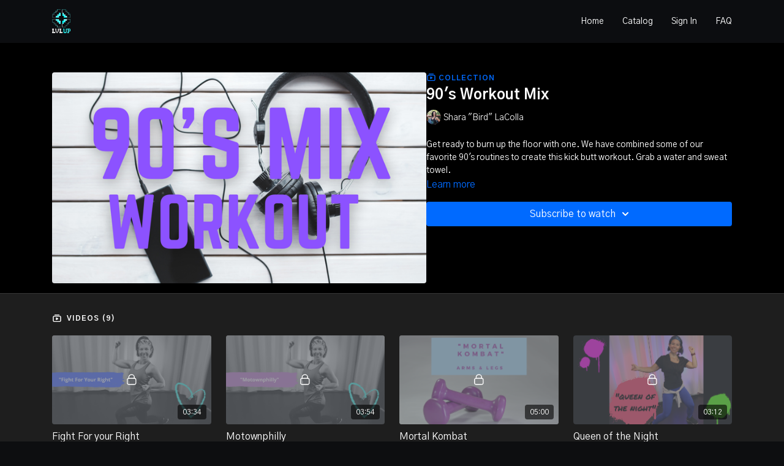

--- FILE ---
content_type: text/vnd.turbo-stream.html; charset=utf-8
request_url: https://lvlupfit.com/programs/collection-ey2eekvlq4m.turbo_stream?playlist_position=thumbnails&preview=false
body_size: -18
content:
<!DOCTYPE html><html><head><meta name="csrf-param" content="authenticity_token" />
<meta name="csrf-token" content="rDfgSNbS5AGujtTmuSgFiZISBGiEG01196xfQwqpm3Ua7a6vNEk8-_wnGipsjDDQhuAorLsaPR0A2eUjl-_ssA" /></head><body><turbo-stream action="update" target="program_show"><template>
  <turbo-frame id="program_player">
      <turbo-frame id="program_collection_homepage" src="/programs/collection-ey2eekvlq4m/collection_homepage?playlist_position=thumbnails&amp;preview=false">
</turbo-frame></turbo-frame></template></turbo-stream></body></html>

--- FILE ---
content_type: text/vnd.turbo-stream.html; charset=utf-8
request_url: https://lvlupfit.com/programs/collection-ey2eekvlq4m/collection_homepage?playlist_position=thumbnails&preview=false
body_size: 50137
content:
<turbo-stream action="update" target="program_collection_homepage"><template><div class="hidden"
     data-controller="integrations"
     data-integrations-facebook-pixel-enabled-value="true"
     data-integrations-google-tag-manager-enabled-value="false"
     data-integrations-google-analytics-enabled-value="true"
>
  <span class="hidden"
        data-integrations-target="gTag"
        data-event="ViewContent"
        data-payload-attributes='["content_name"]'
        data-payload-values='[&quot;90&#39;s Workout Mix &quot;]'
  ></span>
  <span class="hidden"
        data-integrations-target="fbPx"
        data-event="ViewContent"
        data-payload-attributes='["content_name"]'
        data-payload-values='[&quot;90&#39;s Workout Mix &quot;]'
  ></span>
</div>

<div class="collection pt-0 lg:pt-4">
    <div
      class='container hotwired'
      id="collection_cover"
      data-controller="program program-details-modal"
      data-program-id="990848"
    >
      
<ds-modal no-background="" size="small" with-close-icon id="more-details-modal" data-action="close->program-details-modal#closeDetailModal">
  <div class="bg-ds-default">
    <div class="p-6 pb-0 max-h-[calc(100vh-190px)] overflow-y-auto">
      <p class="text-ds-default text-ds-large-bold mb-4">90&#39;s Workout Mix </p>
      <p class="text-ds-small-semi-bold-uppercase text-ds-muted mb-4">About</p>
      <div class="content-description text-ds-base-regular text-ds-default mb-6" data-program-details-modal-target="modalContent"></div>
      <div class="p-4 bg-ds-overlay flex flex-col gap-2 rounded overflow-x-auto">
        <div class="flex w-full gap-2">
          <div class="text-ds-small-medium text-ds-default w-[100px]">Released</div>
          <div class="text-ds-small-regular text-ds-default">March 2021</div>
        </div>
          <div class="flex w-full gap-2">
              <div class="text-ds-small-medium text-ds-default w-[100px] shrink-0">Categories</div>
            <div class="flex flex-col w-full">
                <div class="flex">
                  <a
                    class="shrink-0 text-primary text-ds-small-medium inline-block mr-1"
                    target="_blank"
                    href="/categories/category-dObargjIr24"
                    data-turbo-frame="_top"
                  >
                    Dance Fit Classes
                  </a>
                  <span class="shrink-0 inline-block text-ds-small-regular text-ds-muted">
                    (166 videos)
                  </span>
                </div>
            </div>
          </div>
      </div>
    </div>
    <div class="text-right p-6 pt-2">
      <ds-button variant="primary" onclick="document.getElementById('more-details-modal').close()">Close</ds-button>
    </div>
  </div>
</ds-modal>

<div class="flex flex-col lg:flex-row gap-x-12 mb-6 lg:mb-0">
    <div class="h-full w-full lg:w-[55%] relative">
        <img
          src="https://alpha.uscreencdn.com/images/programs/990848/horizontal/17468_2Fcatalog_image_2F990848_2F1XFHlmnGStWWIP7mj3Bh_Stylin_20_5_.png?auto=webp&width=700"
          srcset="https://alpha.uscreencdn.com/images/programs/990848/horizontal/17468_2Fcatalog_image_2F990848_2F1XFHlmnGStWWIP7mj3Bh_Stylin_20_5_.png?auto=webp&width=700,
                  https://alpha.uscreencdn.com/images/programs/990848/horizontal/17468_2Fcatalog_image_2F990848_2F1XFHlmnGStWWIP7mj3Bh_Stylin_20_5_.png?auto=webp&width=1050 2x"
          alt="90&#39;s Workout Mix "
          class="aspect-video rounded h-auto w-full"
        >
    </div>
  <div id="program_about" class="w-full lg:w-[45%] lg:mb-5">
      <p class="text-primary text-ds-tiny-bold-uppercase mb-1 mt-4 lg:mt-0">
        <ds-icon class="inline-block align-sub" size="16px" name='playlist'></ds-icon> Collection
      </p>
      <h1 class="text-ds-title-2-semi-bold mt-2 lg:mt-0">
        90&#39;s Workout Mix 
      </h1>
      <div class="mt-2">
        <span class="inline-block">
            <ds-avatar
              style="--ds-avatar-size: 1.5rem;"
              class="inline-block "
              size="xxxs"
              url="https://alpha.uscreencdn.com/images/author/29556/small_H0gH9rdQqmDKEJKa58mW_IMG_1181.JPG"
              text="Shara &quot;Bird&quot; LaColla">
            </ds-avatar>
        </span>
        <span class="inline-block align-super text-ds-default text-ds-small-regular">
          Shara &quot;Bird&quot; LaColla
        </span>
      </div>
    <div class="mt-4 text-ds-small-regular">
      <div aria-expanded=true class="content-description line-clamp-3 max-h-[60px] xl:line-clamp-[7] xl:max-h-[140px] xl:aria-expanded:line-clamp-[11] xl:aria-expanded:max-h-[220px]" data-program-details-modal-target="description">
        <p>Get ready to burn up the floor with one.  We have combined some of our favorite 90's routines to create this kick butt workout.  Grab a water and sweat towel. </p>
      </div>
      <ds-button variant="text" data-action="click->program-details-modal#openDetailModal" class="cursor-pointer">Learn more</ds-button>
    </div>
    <div class="mt-4 flex flex-col sm:flex-row gap-2 ">
            <ds-dropdown data-test="subscriptions-list" float="center" sm="float:left" class="w-full">
              <ds-button class="w-full" slot="control" variant="primary">
                  Subscribe to watch
                <ds-icon slot="after" name="chevron-down"></ds-icon>
              </ds-button>
              <div
                slot="content"
                class="p-6 pt-4 w-screen max-w-screen-md sm:max-w-lg box-border sm:w-auto"
              >
                <p class="text-ds-small-regular mb-4">Select a membership:</p>
                  <a
                    href="/checkout/new?o=66051"
                    data-turbo-frame="_top"
                    class="mb-4 last:mb-0 rounded w-full border border-solid border-ds-default flex hover:opacity-70 transition-opacity"
                  >
                      <div class="h-[4rem] sm:h-[7rem] max-w-[112px] w-full sm:max-w-[192px] flex shrink-0">
                        <img class="h-full max-w-full max-h-full rounded-l mr-auto" src="https://alpha.uscreencdn.com/images/offer/66051/Monthly_Sub.1638280652.png">
                      </div>
                    <div class="py-1 px-2 sm:px-3 sm:py-3 flex flex-col items-start justify-center w-full">
                      <p class="text-ds-tiny-bold-uppercase text-primary">
                        Monthly
                      </p>
                      <p class="!hidden sm:!block text-ds-tiny-regular mb-1 max-x-[2rem] overflow-hidden">
                        Monthly Subscription* 
                      </p>
                        <div class="flex flex-col items-start">
                          <span class="text-ds-base-semi-bold">
                            Free for 7 days
                          </span>
                          <span class="text-ds-tiny-regular text-ds-muted sm:whitespace-nowrap">
                            USD $14.99/month after trial
                          </span>
                        </div>
                    </div>
                  </a>
                  <a
                    href="/checkout/new?o=59880"
                    data-turbo-frame="_top"
                    class="mb-4 last:mb-0 rounded w-full border border-solid border-ds-default flex hover:opacity-70 transition-opacity"
                  >
                      <div class="h-[4rem] sm:h-[7rem] max-w-[112px] w-full sm:max-w-[192px] flex shrink-0">
                        <img class="h-full max-w-full max-h-full rounded-l mr-auto" src="https://alpha.uscreencdn.com/images/offer/59880/3_for__1_.1627477372.png">
                      </div>
                    <div class="py-1 px-2 sm:px-3 sm:py-3 flex flex-col items-start justify-center w-full">
                      <p class="text-ds-tiny-bold-uppercase text-primary">
                        Quarterly
                      </p>
                      <p class="!hidden sm:!block text-ds-tiny-regular mb-1 max-x-[2rem] overflow-hidden">
                        12 Week Challenge
                      </p>
                        <span class="text-ds-base-semi-bold">
                          USD $30.00/quarter
                        </span>
                    </div>
                  </a>
              </div>
            </ds-dropdown>
    </div>
  </div>
</div>

    </div>

  <div class="collection-videos relative bg-ds-inset border-y border-ds-default mt-4" id="program_playlist">
    <div class="container">
      <div
        class="py-8"
        data-area="playlist"
        data-controller="playlist-modal"
        data-playlist-modal-root-url-value="https://lvlupfit.com"
      >
          <ds-modal
            id="free-video-modal"
            size="large"
            with-close-icon
            close-icon-in-backdrop
            no-background
            
            data-action="close->playlist-modal#stopVideo"
            data-playlist-modal-target="modal"
          >
            <div data-controller="integrations"
                 data-integrations-facebook-pixel-enabled-value="true"
                 data-integrations-google-tag-manager-enabled-value="false"
                 data-integrations-google-analytics-enabled-value="true"
                 class="bg-ds-subtle"
            >
              <turbo-frame id="free_program"></turbo-frame>            </div>
          </ds-modal>

        <div class="flex items-center justify-between mb-5">
          <p class="collection-videos-counter text-ds-tiny-semi-bold-uppercase" data-area="counter">
            <ds-icon size="16px" class="pr-1 inline-block align-bottom" name='playlist'></ds-icon>
            Videos (9)
          </p>
        </div>
          <div class="playlist-divider mt-4 mb-3 md:hidden col-span-full" data-area="playlist-divider">
            
          </div>
            <ds-swiper
              initial-slide="0"
              class="md:hidden"
              md="disabled:true"
              overflow-visible
              options="{&quot;slidesPerView&quot;:2.3,&quot;spaceBetween&quot;:8}"
            >
                <swiper-slide>
                    <div class="content-item block pointer-events-none swiper-slide" data-cid="1841100">
    <div class="content-item-video relative">
      <div aria-hidden="true" style="padding-bottom: 56%;"></div>
      <img alt="Fight For your Right" class="rounded absolute object-cover h-full w-full top-0 left-0" style="opacity: 1;" srcset="https://alpha.uscreencdn.com/images/programs/844544/horizontal/17468_2Fcatalog_image_2F853635_2Flp4JQz6UTw6fPQf1tFpl_Pink_20and_20Purple_20Sporty_20Gradient_20Fitness_20YouTube_20Thumbnail_20_25_.png?auto=webp&amp;width=350 350w, https://alpha.uscreencdn.com/images/programs/844544/horizontal/17468_2Fcatalog_image_2F853635_2Flp4JQz6UTw6fPQf1tFpl_Pink_20and_20Purple_20Sporty_20Gradient_20Fitness_20YouTube_20Thumbnail_20_25_.png?auto=webp&amp;width=700 700w, https://alpha.uscreencdn.com/images/programs/844544/horizontal/17468_2Fcatalog_image_2F853635_2Flp4JQz6UTw6fPQf1tFpl_Pink_20and_20Purple_20Sporty_20Gradient_20Fitness_20YouTube_20Thumbnail_20_25_.png?auto=webp&amp;width=1050 1050w" loading="lazy" decoding="async" src="https://alpha.uscreencdn.com/images/programs/844544/horizontal/17468_2Fcatalog_image_2F853635_2Flp4JQz6UTw6fPQf1tFpl_Pink_20and_20Purple_20Sporty_20Gradient_20Fitness_20YouTube_20Thumbnail_20_25_.png" />
      <div class="badge flex justify-center items-center text-white content-card-badge">
        <span class="badge-item">03:34</span>
      </div>
      <div class="absolute flex items-center justify-center inset-0 bg-transparent-light text-white rounded" data-test="lock-icon">
        <svg xmlns="http://www.w3.org/2000/svg" viewBox="0 0 18 20" data-area="lock-icon" height="18" width="20"><g fill="none" fill-rule="evenodd" stroke="currentColor" stroke-linecap="round" stroke-linejoin="round" stroke-width="1.5"><path d="M13.927 18.872H3.634C2.18 18.872 1 17.727 1 16.312V10.35c0-1.413 1.18-2.56 2.634-2.56h10.293c1.455 0 2.634 1.147 2.634 2.56v5.964c0 1.414-1.179 2.56-2.634 2.56z"></path><path d="M3.81 7.79V5.83C3.81 3.162 6.035 1 8.78 1c2.746 0 4.97 2.162 4.97 4.829V7.79"></path></g></svg>

      </div>
    </div>
    <p class="content-item-title mt-2 text-ds-base-regular truncate" title="Fight For your Right">Fight For your Right</p>
    <p class="content-item-description text-ds-muted text-ds-small-regular line-clamp-2 h-10">Dance Fit </p>
  </div>

                </swiper-slide>
                <swiper-slide>
                    <div class="content-item block pointer-events-none swiper-slide" data-cid="1841101">
    <div class="content-item-video relative">
      <div aria-hidden="true" style="padding-bottom: 56%;"></div>
      <img alt="Motownphilly" class="rounded absolute object-cover h-full w-full top-0 left-0" style="opacity: 1;" srcset="https://alpha.uscreencdn.com/images/programs/844572/horizontal/17468_2Fcatalog_image_2F853660_2FaA1lFEmIRSytBf3oUiFV_Pink_20and_20Purple_20Sporty_20Gradient_20Fitness_20YouTube_20Thumbnail_20_30_.png?auto=webp&amp;width=350 350w, https://alpha.uscreencdn.com/images/programs/844572/horizontal/17468_2Fcatalog_image_2F853660_2FaA1lFEmIRSytBf3oUiFV_Pink_20and_20Purple_20Sporty_20Gradient_20Fitness_20YouTube_20Thumbnail_20_30_.png?auto=webp&amp;width=700 700w, https://alpha.uscreencdn.com/images/programs/844572/horizontal/17468_2Fcatalog_image_2F853660_2FaA1lFEmIRSytBf3oUiFV_Pink_20and_20Purple_20Sporty_20Gradient_20Fitness_20YouTube_20Thumbnail_20_30_.png?auto=webp&amp;width=1050 1050w" loading="lazy" decoding="async" src="https://alpha.uscreencdn.com/images/programs/844572/horizontal/17468_2Fcatalog_image_2F853660_2FaA1lFEmIRSytBf3oUiFV_Pink_20and_20Purple_20Sporty_20Gradient_20Fitness_20YouTube_20Thumbnail_20_30_.png" />
      <div class="badge flex justify-center items-center text-white content-card-badge">
        <span class="badge-item">03:54</span>
      </div>
      <div class="absolute flex items-center justify-center inset-0 bg-transparent-light text-white rounded" data-test="lock-icon">
        <svg xmlns="http://www.w3.org/2000/svg" viewBox="0 0 18 20" data-area="lock-icon" height="18" width="20"><g fill="none" fill-rule="evenodd" stroke="currentColor" stroke-linecap="round" stroke-linejoin="round" stroke-width="1.5"><path d="M13.927 18.872H3.634C2.18 18.872 1 17.727 1 16.312V10.35c0-1.413 1.18-2.56 2.634-2.56h10.293c1.455 0 2.634 1.147 2.634 2.56v5.964c0 1.414-1.179 2.56-2.634 2.56z"></path><path d="M3.81 7.79V5.83C3.81 3.162 6.035 1 8.78 1c2.746 0 4.97 2.162 4.97 4.829V7.79"></path></g></svg>

      </div>
    </div>
    <p class="content-item-title mt-2 text-ds-base-regular truncate" title="Motownphilly">Motownphilly</p>
    <p class="content-item-description text-ds-muted text-ds-small-regular line-clamp-2 h-10">Dance Fit </p>
  </div>

                </swiper-slide>
                <swiper-slide>
                    <div class="content-item block pointer-events-none swiper-slide" data-cid="1841102">
    <div class="content-item-video relative">
      <div aria-hidden="true" style="padding-bottom: 56%;"></div>
      <img alt="Mortal Kombat" class="rounded absolute object-cover h-full w-full top-0 left-0" style="opacity: 1;" srcset="https://alpha.uscreencdn.com/images/programs/893720/horizontal/17468_2Fcatalog_image_2F894463_2FIqIVRN0MTX2Cu27rfwfQ_Pink_20and_20Purple_20Sporty_20Gradient_20Fitness_20YouTube_20Thumbnail_20_59_.png?auto=webp&amp;width=350 350w, https://alpha.uscreencdn.com/images/programs/893720/horizontal/17468_2Fcatalog_image_2F894463_2FIqIVRN0MTX2Cu27rfwfQ_Pink_20and_20Purple_20Sporty_20Gradient_20Fitness_20YouTube_20Thumbnail_20_59_.png?auto=webp&amp;width=700 700w, https://alpha.uscreencdn.com/images/programs/893720/horizontal/17468_2Fcatalog_image_2F894463_2FIqIVRN0MTX2Cu27rfwfQ_Pink_20and_20Purple_20Sporty_20Gradient_20Fitness_20YouTube_20Thumbnail_20_59_.png?auto=webp&amp;width=1050 1050w" loading="lazy" decoding="async" src="https://alpha.uscreencdn.com/images/programs/893720/horizontal/17468_2Fcatalog_image_2F894463_2FIqIVRN0MTX2Cu27rfwfQ_Pink_20and_20Purple_20Sporty_20Gradient_20Fitness_20YouTube_20Thumbnail_20_59_.png" />
      <div class="badge flex justify-center items-center text-white content-card-badge">
        <span class="badge-item">05:00</span>
      </div>
      <div class="absolute flex items-center justify-center inset-0 bg-transparent-light text-white rounded" data-test="lock-icon">
        <svg xmlns="http://www.w3.org/2000/svg" viewBox="0 0 18 20" data-area="lock-icon" height="18" width="20"><g fill="none" fill-rule="evenodd" stroke="currentColor" stroke-linecap="round" stroke-linejoin="round" stroke-width="1.5"><path d="M13.927 18.872H3.634C2.18 18.872 1 17.727 1 16.312V10.35c0-1.413 1.18-2.56 2.634-2.56h10.293c1.455 0 2.634 1.147 2.634 2.56v5.964c0 1.414-1.179 2.56-2.634 2.56z"></path><path d="M3.81 7.79V5.83C3.81 3.162 6.035 1 8.78 1c2.746 0 4.97 2.162 4.97 4.829V7.79"></path></g></svg>

      </div>
    </div>
    <p class="content-item-title mt-2 text-ds-base-regular truncate" title="Mortal Kombat">Mortal Kombat</p>
    <p class="content-item-description text-ds-muted text-ds-small-regular line-clamp-2 h-10">Mortal Kombat</p>
  </div>

                </swiper-slide>
                <swiper-slide>
                    <div class="content-item block pointer-events-none swiper-slide" data-cid="1841103">
    <div class="content-item-video relative">
      <div aria-hidden="true" style="padding-bottom: 56%;"></div>
      <img alt="Queen of the Night" class="rounded absolute object-cover h-full w-full top-0 left-0" style="opacity: 1;" srcset="https://alpha.uscreencdn.com/images/programs/904294/horizontal/17468_2Fcatalog_image_2F902965_2FdPLV1PYSfwcpeZINlptQ__Tricky__20_47_.png?auto=webp&amp;width=350 350w, https://alpha.uscreencdn.com/images/programs/904294/horizontal/17468_2Fcatalog_image_2F902965_2FdPLV1PYSfwcpeZINlptQ__Tricky__20_47_.png?auto=webp&amp;width=700 700w, https://alpha.uscreencdn.com/images/programs/904294/horizontal/17468_2Fcatalog_image_2F902965_2FdPLV1PYSfwcpeZINlptQ__Tricky__20_47_.png?auto=webp&amp;width=1050 1050w" loading="lazy" decoding="async" src="https://alpha.uscreencdn.com/images/programs/904294/horizontal/17468_2Fcatalog_image_2F902965_2FdPLV1PYSfwcpeZINlptQ__Tricky__20_47_.png" />
      <div class="badge flex justify-center items-center text-white content-card-badge">
        <span class="badge-item">03:12</span>
      </div>
      <div class="absolute flex items-center justify-center inset-0 bg-transparent-light text-white rounded" data-test="lock-icon">
        <svg xmlns="http://www.w3.org/2000/svg" viewBox="0 0 18 20" data-area="lock-icon" height="18" width="20"><g fill="none" fill-rule="evenodd" stroke="currentColor" stroke-linecap="round" stroke-linejoin="round" stroke-width="1.5"><path d="M13.927 18.872H3.634C2.18 18.872 1 17.727 1 16.312V10.35c0-1.413 1.18-2.56 2.634-2.56h10.293c1.455 0 2.634 1.147 2.634 2.56v5.964c0 1.414-1.179 2.56-2.634 2.56z"></path><path d="M3.81 7.79V5.83C3.81 3.162 6.035 1 8.78 1c2.746 0 4.97 2.162 4.97 4.829V7.79"></path></g></svg>

      </div>
    </div>
    <p class="content-item-title mt-2 text-ds-base-regular truncate" title="Queen of the Night">Queen of the Night</p>
    <p class="content-item-description text-ds-muted text-ds-small-regular line-clamp-2 h-10">Dance Fit</p>
  </div>

                </swiper-slide>
                <swiper-slide>
                    <div class="content-item block pointer-events-none swiper-slide" data-cid="1841104">
    <div class="content-item-video relative">
      <div aria-hidden="true" style="padding-bottom: 56%;"></div>
      <img alt="U Can&#39;t Touch This" class="rounded absolute object-cover h-full w-full top-0 left-0" style="opacity: 1;" srcset="https://alpha.uscreencdn.com/images/programs/904302/horizontal/17468_2Fcatalog_image_2F902973_2FbruEtBrZQyeNJzjCAdz7__Tricky__20_43_.png?auto=webp&amp;width=350 350w, https://alpha.uscreencdn.com/images/programs/904302/horizontal/17468_2Fcatalog_image_2F902973_2FbruEtBrZQyeNJzjCAdz7__Tricky__20_43_.png?auto=webp&amp;width=700 700w, https://alpha.uscreencdn.com/images/programs/904302/horizontal/17468_2Fcatalog_image_2F902973_2FbruEtBrZQyeNJzjCAdz7__Tricky__20_43_.png?auto=webp&amp;width=1050 1050w" loading="lazy" decoding="async" src="https://alpha.uscreencdn.com/images/programs/904302/horizontal/17468_2Fcatalog_image_2F902973_2FbruEtBrZQyeNJzjCAdz7__Tricky__20_43_.png" />
      <div class="badge flex justify-center items-center text-white content-card-badge">
        <span class="badge-item">04:13</span>
      </div>
      <div class="absolute flex items-center justify-center inset-0 bg-transparent-light text-white rounded" data-test="lock-icon">
        <svg xmlns="http://www.w3.org/2000/svg" viewBox="0 0 18 20" data-area="lock-icon" height="18" width="20"><g fill="none" fill-rule="evenodd" stroke="currentColor" stroke-linecap="round" stroke-linejoin="round" stroke-width="1.5"><path d="M13.927 18.872H3.634C2.18 18.872 1 17.727 1 16.312V10.35c0-1.413 1.18-2.56 2.634-2.56h10.293c1.455 0 2.634 1.147 2.634 2.56v5.964c0 1.414-1.179 2.56-2.634 2.56z"></path><path d="M3.81 7.79V5.83C3.81 3.162 6.035 1 8.78 1c2.746 0 4.97 2.162 4.97 4.829V7.79"></path></g></svg>

      </div>
    </div>
    <p class="content-item-title mt-2 text-ds-base-regular truncate" title="U Can&#39;t Touch This">U Can&#39;t Touch This</p>
    <p class="content-item-description text-ds-muted text-ds-small-regular line-clamp-2 h-10">Dance Fit</p>
  </div>

                </swiper-slide>
                <swiper-slide>
                    <div class="content-item block pointer-events-none swiper-slide" data-cid="1841105">
    <div class="content-item-video relative">
      <div aria-hidden="true" style="padding-bottom: 56%;"></div>
      <img alt="Even Flow" class="rounded absolute object-cover h-full w-full top-0 left-0" style="opacity: 1;" srcset="https://alpha.uscreencdn.com/images/programs/987007/horizontal/17468_2Fcatalog_image_2F973633_2FGmx5w3LHSTmgj1RVEKVw__Tricky__20_93_.png?auto=webp&amp;width=350 350w, https://alpha.uscreencdn.com/images/programs/987007/horizontal/17468_2Fcatalog_image_2F973633_2FGmx5w3LHSTmgj1RVEKVw__Tricky__20_93_.png?auto=webp&amp;width=700 700w, https://alpha.uscreencdn.com/images/programs/987007/horizontal/17468_2Fcatalog_image_2F973633_2FGmx5w3LHSTmgj1RVEKVw__Tricky__20_93_.png?auto=webp&amp;width=1050 1050w" loading="lazy" decoding="async" src="https://alpha.uscreencdn.com/images/programs/987007/horizontal/17468_2Fcatalog_image_2F973633_2FGmx5w3LHSTmgj1RVEKVw__Tricky__20_93_.png" />
      <div class="badge flex justify-center items-center text-white content-card-badge">
        <span class="badge-item">06:11</span>
      </div>
      <div class="absolute flex items-center justify-center inset-0 bg-transparent-light text-white rounded" data-test="lock-icon">
        <svg xmlns="http://www.w3.org/2000/svg" viewBox="0 0 18 20" data-area="lock-icon" height="18" width="20"><g fill="none" fill-rule="evenodd" stroke="currentColor" stroke-linecap="round" stroke-linejoin="round" stroke-width="1.5"><path d="M13.927 18.872H3.634C2.18 18.872 1 17.727 1 16.312V10.35c0-1.413 1.18-2.56 2.634-2.56h10.293c1.455 0 2.634 1.147 2.634 2.56v5.964c0 1.414-1.179 2.56-2.634 2.56z"></path><path d="M3.81 7.79V5.83C3.81 3.162 6.035 1 8.78 1c2.746 0 4.97 2.162 4.97 4.829V7.79"></path></g></svg>

      </div>
    </div>
    <p class="content-item-title mt-2 text-ds-base-regular truncate" title="Even Flow">Even Flow</p>
    <p class="content-item-description text-ds-muted text-ds-small-regular line-clamp-2 h-10">Even Flow - Upper body Workout</p>
  </div>

                </swiper-slide>
                <swiper-slide>
                    <div class="content-item block pointer-events-none swiper-slide" data-cid="1841106">
    <div class="content-item-video relative">
      <div aria-hidden="true" style="padding-bottom: 56%;"></div>
      <img alt="Journey Into Bass" class="rounded absolute object-cover h-full w-full top-0 left-0" style="opacity: 1;" srcset="https://alpha.uscreencdn.com/images/programs/820683/horizontal/17468_2Fcatalog_image_2F833958_2FwNwG0ZeQTkGOQVN5jJ6i__Tricky__20_17_.png?auto=webp&amp;width=350 350w, https://alpha.uscreencdn.com/images/programs/820683/horizontal/17468_2Fcatalog_image_2F833958_2FwNwG0ZeQTkGOQVN5jJ6i__Tricky__20_17_.png?auto=webp&amp;width=700 700w, https://alpha.uscreencdn.com/images/programs/820683/horizontal/17468_2Fcatalog_image_2F833958_2FwNwG0ZeQTkGOQVN5jJ6i__Tricky__20_17_.png?auto=webp&amp;width=1050 1050w" loading="lazy" decoding="async" src="https://alpha.uscreencdn.com/images/programs/820683/horizontal/17468_2Fcatalog_image_2F833958_2FwNwG0ZeQTkGOQVN5jJ6i__Tricky__20_17_.png" />
      <div class="badge flex justify-center items-center text-white content-card-badge">
        <span class="badge-item">05:06</span>
      </div>
      <div class="absolute flex items-center justify-center inset-0 bg-transparent-light text-white rounded" data-test="lock-icon">
        <svg xmlns="http://www.w3.org/2000/svg" viewBox="0 0 18 20" data-area="lock-icon" height="18" width="20"><g fill="none" fill-rule="evenodd" stroke="currentColor" stroke-linecap="round" stroke-linejoin="round" stroke-width="1.5"><path d="M13.927 18.872H3.634C2.18 18.872 1 17.727 1 16.312V10.35c0-1.413 1.18-2.56 2.634-2.56h10.293c1.455 0 2.634 1.147 2.634 2.56v5.964c0 1.414-1.179 2.56-2.634 2.56z"></path><path d="M3.81 7.79V5.83C3.81 3.162 6.035 1 8.78 1c2.746 0 4.97 2.162 4.97 4.829V7.79"></path></g></svg>

      </div>
    </div>
    <p class="content-item-title mt-2 text-ds-base-regular truncate" title="Journey Into Bass">Journey Into Bass</p>
    <p class="content-item-description text-ds-muted text-ds-small-regular line-clamp-2 h-10">Dance Fit </p>
  </div>

                </swiper-slide>
                <swiper-slide>
                    <div class="content-item block pointer-events-none swiper-slide" data-cid="1841107">
    <div class="content-item-video relative">
      <div aria-hidden="true" style="padding-bottom: 56%;"></div>
      <img alt="Right Here" class="rounded absolute object-cover h-full w-full top-0 left-0" style="opacity: 1;" srcset="https://alpha.uscreencdn.com/images/programs/893990/horizontal/17468_2Fcatalog_image_2F894684_2FhDTi0AMoSIeoBI2uYnUN_Pink_20and_20Purple_20Sporty_20Gradient_20Fitness_20YouTube_20Thumbnail_20_62_.png?auto=webp&amp;width=350 350w, https://alpha.uscreencdn.com/images/programs/893990/horizontal/17468_2Fcatalog_image_2F894684_2FhDTi0AMoSIeoBI2uYnUN_Pink_20and_20Purple_20Sporty_20Gradient_20Fitness_20YouTube_20Thumbnail_20_62_.png?auto=webp&amp;width=700 700w, https://alpha.uscreencdn.com/images/programs/893990/horizontal/17468_2Fcatalog_image_2F894684_2FhDTi0AMoSIeoBI2uYnUN_Pink_20and_20Purple_20Sporty_20Gradient_20Fitness_20YouTube_20Thumbnail_20_62_.png?auto=webp&amp;width=1050 1050w" loading="lazy" decoding="async" src="https://alpha.uscreencdn.com/images/programs/893990/horizontal/17468_2Fcatalog_image_2F894684_2FhDTi0AMoSIeoBI2uYnUN_Pink_20and_20Purple_20Sporty_20Gradient_20Fitness_20YouTube_20Thumbnail_20_62_.png" />
      <div class="badge flex justify-center items-center text-white content-card-badge">
        <span class="badge-item">03:39</span>
      </div>
      <div class="absolute flex items-center justify-center inset-0 bg-transparent-light text-white rounded" data-test="lock-icon">
        <svg xmlns="http://www.w3.org/2000/svg" viewBox="0 0 18 20" data-area="lock-icon" height="18" width="20"><g fill="none" fill-rule="evenodd" stroke="currentColor" stroke-linecap="round" stroke-linejoin="round" stroke-width="1.5"><path d="M13.927 18.872H3.634C2.18 18.872 1 17.727 1 16.312V10.35c0-1.413 1.18-2.56 2.634-2.56h10.293c1.455 0 2.634 1.147 2.634 2.56v5.964c0 1.414-1.179 2.56-2.634 2.56z"></path><path d="M3.81 7.79V5.83C3.81 3.162 6.035 1 8.78 1c2.746 0 4.97 2.162 4.97 4.829V7.79"></path></g></svg>

      </div>
    </div>
    <p class="content-item-title mt-2 text-ds-base-regular truncate" title="Right Here">Right Here</p>
    <p class="content-item-description text-ds-muted text-ds-small-regular line-clamp-2 h-10">Right Here</p>
  </div>

                </swiper-slide>
                <swiper-slide>
                    <div class="content-item block pointer-events-none swiper-slide" data-cid="1841108">
    <div class="content-item-video relative">
      <div aria-hidden="true" style="padding-bottom: 56%;"></div>
      <img alt="Rooster" class="rounded absolute object-cover h-full w-full top-0 left-0" style="opacity: 1;" srcset="https://alpha.uscreencdn.com/images/programs/987008/horizontal/17468_2Fcatalog_image_2F973634_2FBu8Z31axSCW9uUCRE3pa__Tricky__20_95_.png?auto=webp&amp;width=350 350w, https://alpha.uscreencdn.com/images/programs/987008/horizontal/17468_2Fcatalog_image_2F973634_2FBu8Z31axSCW9uUCRE3pa__Tricky__20_95_.png?auto=webp&amp;width=700 700w, https://alpha.uscreencdn.com/images/programs/987008/horizontal/17468_2Fcatalog_image_2F973634_2FBu8Z31axSCW9uUCRE3pa__Tricky__20_95_.png?auto=webp&amp;width=1050 1050w" loading="lazy" decoding="async" src="https://alpha.uscreencdn.com/images/programs/987008/horizontal/17468_2Fcatalog_image_2F973634_2FBu8Z31axSCW9uUCRE3pa__Tricky__20_95_.png" />
      <div class="badge flex justify-center items-center text-white content-card-badge">
        <span class="badge-item">06:29</span>
      </div>
      <div class="absolute flex items-center justify-center inset-0 bg-transparent-light text-white rounded" data-test="lock-icon">
        <svg xmlns="http://www.w3.org/2000/svg" viewBox="0 0 18 20" data-area="lock-icon" height="18" width="20"><g fill="none" fill-rule="evenodd" stroke="currentColor" stroke-linecap="round" stroke-linejoin="round" stroke-width="1.5"><path d="M13.927 18.872H3.634C2.18 18.872 1 17.727 1 16.312V10.35c0-1.413 1.18-2.56 2.634-2.56h10.293c1.455 0 2.634 1.147 2.634 2.56v5.964c0 1.414-1.179 2.56-2.634 2.56z"></path><path d="M3.81 7.79V5.83C3.81 3.162 6.035 1 8.78 1c2.746 0 4.97 2.162 4.97 4.829V7.79"></path></g></svg>

      </div>
    </div>
    <p class="content-item-title mt-2 text-ds-base-regular truncate" title="Rooster">Rooster</p>
    <p class="content-item-description text-ds-muted text-ds-small-regular line-clamp-2 h-10">Rooster - Stretch</p>
  </div>

                </swiper-slide>
            </ds-swiper>
        <ds-show-more
          style="--ds-show-more-fade-color: transparent;"
          content-not-clickable
          class="!hidden md:!block"
          float="center"
          disabled="true"
          once
          max-height="550"
          md="disabled:false"
          lg="max-height:900"
        >
          <ds-button slot="button" class="collection-videos-button mt-6">Show all videos</ds-button>
          <div slot="content" class="grid grid-cols-2 md:grid-cols-3 lg:grid-cols-4 gap-6" data-area="chapters">
                <div class="content-item block pointer-events-none" data-cid="1841100">
    <div class="content-item-video relative">
      <div aria-hidden="true" style="padding-bottom: 56%;"></div>
      <img alt="Fight For your Right" class="rounded absolute object-cover h-full w-full top-0 left-0" style="opacity: 1;" srcset="https://alpha.uscreencdn.com/images/programs/844544/horizontal/17468_2Fcatalog_image_2F853635_2Flp4JQz6UTw6fPQf1tFpl_Pink_20and_20Purple_20Sporty_20Gradient_20Fitness_20YouTube_20Thumbnail_20_25_.png?auto=webp&amp;width=350 350w, https://alpha.uscreencdn.com/images/programs/844544/horizontal/17468_2Fcatalog_image_2F853635_2Flp4JQz6UTw6fPQf1tFpl_Pink_20and_20Purple_20Sporty_20Gradient_20Fitness_20YouTube_20Thumbnail_20_25_.png?auto=webp&amp;width=700 700w, https://alpha.uscreencdn.com/images/programs/844544/horizontal/17468_2Fcatalog_image_2F853635_2Flp4JQz6UTw6fPQf1tFpl_Pink_20and_20Purple_20Sporty_20Gradient_20Fitness_20YouTube_20Thumbnail_20_25_.png?auto=webp&amp;width=1050 1050w" loading="lazy" decoding="async" src="https://alpha.uscreencdn.com/images/programs/844544/horizontal/17468_2Fcatalog_image_2F853635_2Flp4JQz6UTw6fPQf1tFpl_Pink_20and_20Purple_20Sporty_20Gradient_20Fitness_20YouTube_20Thumbnail_20_25_.png" />
      <div class="badge flex justify-center items-center text-white content-card-badge">
        <span class="badge-item">03:34</span>
      </div>
      <div class="absolute flex items-center justify-center inset-0 bg-transparent-light text-white rounded" data-test="lock-icon">
        <svg xmlns="http://www.w3.org/2000/svg" viewBox="0 0 18 20" data-area="lock-icon" height="18" width="20"><g fill="none" fill-rule="evenodd" stroke="currentColor" stroke-linecap="round" stroke-linejoin="round" stroke-width="1.5"><path d="M13.927 18.872H3.634C2.18 18.872 1 17.727 1 16.312V10.35c0-1.413 1.18-2.56 2.634-2.56h10.293c1.455 0 2.634 1.147 2.634 2.56v5.964c0 1.414-1.179 2.56-2.634 2.56z"></path><path d="M3.81 7.79V5.83C3.81 3.162 6.035 1 8.78 1c2.746 0 4.97 2.162 4.97 4.829V7.79"></path></g></svg>

      </div>
    </div>
    <p class="content-item-title mt-2 text-ds-base-regular truncate" title="Fight For your Right">Fight For your Right</p>
    <p class="content-item-description text-ds-muted text-ds-small-regular line-clamp-2 max-h-10">Dance Fit </p>
  </div>

                <div class="content-item block pointer-events-none" data-cid="1841101">
    <div class="content-item-video relative">
      <div aria-hidden="true" style="padding-bottom: 56%;"></div>
      <img alt="Motownphilly" class="rounded absolute object-cover h-full w-full top-0 left-0" style="opacity: 1;" srcset="https://alpha.uscreencdn.com/images/programs/844572/horizontal/17468_2Fcatalog_image_2F853660_2FaA1lFEmIRSytBf3oUiFV_Pink_20and_20Purple_20Sporty_20Gradient_20Fitness_20YouTube_20Thumbnail_20_30_.png?auto=webp&amp;width=350 350w, https://alpha.uscreencdn.com/images/programs/844572/horizontal/17468_2Fcatalog_image_2F853660_2FaA1lFEmIRSytBf3oUiFV_Pink_20and_20Purple_20Sporty_20Gradient_20Fitness_20YouTube_20Thumbnail_20_30_.png?auto=webp&amp;width=700 700w, https://alpha.uscreencdn.com/images/programs/844572/horizontal/17468_2Fcatalog_image_2F853660_2FaA1lFEmIRSytBf3oUiFV_Pink_20and_20Purple_20Sporty_20Gradient_20Fitness_20YouTube_20Thumbnail_20_30_.png?auto=webp&amp;width=1050 1050w" loading="lazy" decoding="async" src="https://alpha.uscreencdn.com/images/programs/844572/horizontal/17468_2Fcatalog_image_2F853660_2FaA1lFEmIRSytBf3oUiFV_Pink_20and_20Purple_20Sporty_20Gradient_20Fitness_20YouTube_20Thumbnail_20_30_.png" />
      <div class="badge flex justify-center items-center text-white content-card-badge">
        <span class="badge-item">03:54</span>
      </div>
      <div class="absolute flex items-center justify-center inset-0 bg-transparent-light text-white rounded" data-test="lock-icon">
        <svg xmlns="http://www.w3.org/2000/svg" viewBox="0 0 18 20" data-area="lock-icon" height="18" width="20"><g fill="none" fill-rule="evenodd" stroke="currentColor" stroke-linecap="round" stroke-linejoin="round" stroke-width="1.5"><path d="M13.927 18.872H3.634C2.18 18.872 1 17.727 1 16.312V10.35c0-1.413 1.18-2.56 2.634-2.56h10.293c1.455 0 2.634 1.147 2.634 2.56v5.964c0 1.414-1.179 2.56-2.634 2.56z"></path><path d="M3.81 7.79V5.83C3.81 3.162 6.035 1 8.78 1c2.746 0 4.97 2.162 4.97 4.829V7.79"></path></g></svg>

      </div>
    </div>
    <p class="content-item-title mt-2 text-ds-base-regular truncate" title="Motownphilly">Motownphilly</p>
    <p class="content-item-description text-ds-muted text-ds-small-regular line-clamp-2 max-h-10">Dance Fit </p>
  </div>

                <div class="content-item block pointer-events-none" data-cid="1841102">
    <div class="content-item-video relative">
      <div aria-hidden="true" style="padding-bottom: 56%;"></div>
      <img alt="Mortal Kombat" class="rounded absolute object-cover h-full w-full top-0 left-0" style="opacity: 1;" srcset="https://alpha.uscreencdn.com/images/programs/893720/horizontal/17468_2Fcatalog_image_2F894463_2FIqIVRN0MTX2Cu27rfwfQ_Pink_20and_20Purple_20Sporty_20Gradient_20Fitness_20YouTube_20Thumbnail_20_59_.png?auto=webp&amp;width=350 350w, https://alpha.uscreencdn.com/images/programs/893720/horizontal/17468_2Fcatalog_image_2F894463_2FIqIVRN0MTX2Cu27rfwfQ_Pink_20and_20Purple_20Sporty_20Gradient_20Fitness_20YouTube_20Thumbnail_20_59_.png?auto=webp&amp;width=700 700w, https://alpha.uscreencdn.com/images/programs/893720/horizontal/17468_2Fcatalog_image_2F894463_2FIqIVRN0MTX2Cu27rfwfQ_Pink_20and_20Purple_20Sporty_20Gradient_20Fitness_20YouTube_20Thumbnail_20_59_.png?auto=webp&amp;width=1050 1050w" loading="lazy" decoding="async" src="https://alpha.uscreencdn.com/images/programs/893720/horizontal/17468_2Fcatalog_image_2F894463_2FIqIVRN0MTX2Cu27rfwfQ_Pink_20and_20Purple_20Sporty_20Gradient_20Fitness_20YouTube_20Thumbnail_20_59_.png" />
      <div class="badge flex justify-center items-center text-white content-card-badge">
        <span class="badge-item">05:00</span>
      </div>
      <div class="absolute flex items-center justify-center inset-0 bg-transparent-light text-white rounded" data-test="lock-icon">
        <svg xmlns="http://www.w3.org/2000/svg" viewBox="0 0 18 20" data-area="lock-icon" height="18" width="20"><g fill="none" fill-rule="evenodd" stroke="currentColor" stroke-linecap="round" stroke-linejoin="round" stroke-width="1.5"><path d="M13.927 18.872H3.634C2.18 18.872 1 17.727 1 16.312V10.35c0-1.413 1.18-2.56 2.634-2.56h10.293c1.455 0 2.634 1.147 2.634 2.56v5.964c0 1.414-1.179 2.56-2.634 2.56z"></path><path d="M3.81 7.79V5.83C3.81 3.162 6.035 1 8.78 1c2.746 0 4.97 2.162 4.97 4.829V7.79"></path></g></svg>

      </div>
    </div>
    <p class="content-item-title mt-2 text-ds-base-regular truncate" title="Mortal Kombat">Mortal Kombat</p>
    <p class="content-item-description text-ds-muted text-ds-small-regular line-clamp-2 max-h-10">Mortal Kombat</p>
  </div>

                <div class="content-item block pointer-events-none" data-cid="1841103">
    <div class="content-item-video relative">
      <div aria-hidden="true" style="padding-bottom: 56%;"></div>
      <img alt="Queen of the Night" class="rounded absolute object-cover h-full w-full top-0 left-0" style="opacity: 1;" srcset="https://alpha.uscreencdn.com/images/programs/904294/horizontal/17468_2Fcatalog_image_2F902965_2FdPLV1PYSfwcpeZINlptQ__Tricky__20_47_.png?auto=webp&amp;width=350 350w, https://alpha.uscreencdn.com/images/programs/904294/horizontal/17468_2Fcatalog_image_2F902965_2FdPLV1PYSfwcpeZINlptQ__Tricky__20_47_.png?auto=webp&amp;width=700 700w, https://alpha.uscreencdn.com/images/programs/904294/horizontal/17468_2Fcatalog_image_2F902965_2FdPLV1PYSfwcpeZINlptQ__Tricky__20_47_.png?auto=webp&amp;width=1050 1050w" loading="lazy" decoding="async" src="https://alpha.uscreencdn.com/images/programs/904294/horizontal/17468_2Fcatalog_image_2F902965_2FdPLV1PYSfwcpeZINlptQ__Tricky__20_47_.png" />
      <div class="badge flex justify-center items-center text-white content-card-badge">
        <span class="badge-item">03:12</span>
      </div>
      <div class="absolute flex items-center justify-center inset-0 bg-transparent-light text-white rounded" data-test="lock-icon">
        <svg xmlns="http://www.w3.org/2000/svg" viewBox="0 0 18 20" data-area="lock-icon" height="18" width="20"><g fill="none" fill-rule="evenodd" stroke="currentColor" stroke-linecap="round" stroke-linejoin="round" stroke-width="1.5"><path d="M13.927 18.872H3.634C2.18 18.872 1 17.727 1 16.312V10.35c0-1.413 1.18-2.56 2.634-2.56h10.293c1.455 0 2.634 1.147 2.634 2.56v5.964c0 1.414-1.179 2.56-2.634 2.56z"></path><path d="M3.81 7.79V5.83C3.81 3.162 6.035 1 8.78 1c2.746 0 4.97 2.162 4.97 4.829V7.79"></path></g></svg>

      </div>
    </div>
    <p class="content-item-title mt-2 text-ds-base-regular truncate" title="Queen of the Night">Queen of the Night</p>
    <p class="content-item-description text-ds-muted text-ds-small-regular line-clamp-2 max-h-10">Dance Fit</p>
  </div>

                <div class="content-item block pointer-events-none" data-cid="1841104">
    <div class="content-item-video relative">
      <div aria-hidden="true" style="padding-bottom: 56%;"></div>
      <img alt="U Can&#39;t Touch This" class="rounded absolute object-cover h-full w-full top-0 left-0" style="opacity: 1;" srcset="https://alpha.uscreencdn.com/images/programs/904302/horizontal/17468_2Fcatalog_image_2F902973_2FbruEtBrZQyeNJzjCAdz7__Tricky__20_43_.png?auto=webp&amp;width=350 350w, https://alpha.uscreencdn.com/images/programs/904302/horizontal/17468_2Fcatalog_image_2F902973_2FbruEtBrZQyeNJzjCAdz7__Tricky__20_43_.png?auto=webp&amp;width=700 700w, https://alpha.uscreencdn.com/images/programs/904302/horizontal/17468_2Fcatalog_image_2F902973_2FbruEtBrZQyeNJzjCAdz7__Tricky__20_43_.png?auto=webp&amp;width=1050 1050w" loading="lazy" decoding="async" src="https://alpha.uscreencdn.com/images/programs/904302/horizontal/17468_2Fcatalog_image_2F902973_2FbruEtBrZQyeNJzjCAdz7__Tricky__20_43_.png" />
      <div class="badge flex justify-center items-center text-white content-card-badge">
        <span class="badge-item">04:13</span>
      </div>
      <div class="absolute flex items-center justify-center inset-0 bg-transparent-light text-white rounded" data-test="lock-icon">
        <svg xmlns="http://www.w3.org/2000/svg" viewBox="0 0 18 20" data-area="lock-icon" height="18" width="20"><g fill="none" fill-rule="evenodd" stroke="currentColor" stroke-linecap="round" stroke-linejoin="round" stroke-width="1.5"><path d="M13.927 18.872H3.634C2.18 18.872 1 17.727 1 16.312V10.35c0-1.413 1.18-2.56 2.634-2.56h10.293c1.455 0 2.634 1.147 2.634 2.56v5.964c0 1.414-1.179 2.56-2.634 2.56z"></path><path d="M3.81 7.79V5.83C3.81 3.162 6.035 1 8.78 1c2.746 0 4.97 2.162 4.97 4.829V7.79"></path></g></svg>

      </div>
    </div>
    <p class="content-item-title mt-2 text-ds-base-regular truncate" title="U Can&#39;t Touch This">U Can&#39;t Touch This</p>
    <p class="content-item-description text-ds-muted text-ds-small-regular line-clamp-2 max-h-10">Dance Fit</p>
  </div>

                <div class="content-item block pointer-events-none" data-cid="1841105">
    <div class="content-item-video relative">
      <div aria-hidden="true" style="padding-bottom: 56%;"></div>
      <img alt="Even Flow" class="rounded absolute object-cover h-full w-full top-0 left-0" style="opacity: 1;" srcset="https://alpha.uscreencdn.com/images/programs/987007/horizontal/17468_2Fcatalog_image_2F973633_2FGmx5w3LHSTmgj1RVEKVw__Tricky__20_93_.png?auto=webp&amp;width=350 350w, https://alpha.uscreencdn.com/images/programs/987007/horizontal/17468_2Fcatalog_image_2F973633_2FGmx5w3LHSTmgj1RVEKVw__Tricky__20_93_.png?auto=webp&amp;width=700 700w, https://alpha.uscreencdn.com/images/programs/987007/horizontal/17468_2Fcatalog_image_2F973633_2FGmx5w3LHSTmgj1RVEKVw__Tricky__20_93_.png?auto=webp&amp;width=1050 1050w" loading="lazy" decoding="async" src="https://alpha.uscreencdn.com/images/programs/987007/horizontal/17468_2Fcatalog_image_2F973633_2FGmx5w3LHSTmgj1RVEKVw__Tricky__20_93_.png" />
      <div class="badge flex justify-center items-center text-white content-card-badge">
        <span class="badge-item">06:11</span>
      </div>
      <div class="absolute flex items-center justify-center inset-0 bg-transparent-light text-white rounded" data-test="lock-icon">
        <svg xmlns="http://www.w3.org/2000/svg" viewBox="0 0 18 20" data-area="lock-icon" height="18" width="20"><g fill="none" fill-rule="evenodd" stroke="currentColor" stroke-linecap="round" stroke-linejoin="round" stroke-width="1.5"><path d="M13.927 18.872H3.634C2.18 18.872 1 17.727 1 16.312V10.35c0-1.413 1.18-2.56 2.634-2.56h10.293c1.455 0 2.634 1.147 2.634 2.56v5.964c0 1.414-1.179 2.56-2.634 2.56z"></path><path d="M3.81 7.79V5.83C3.81 3.162 6.035 1 8.78 1c2.746 0 4.97 2.162 4.97 4.829V7.79"></path></g></svg>

      </div>
    </div>
    <p class="content-item-title mt-2 text-ds-base-regular truncate" title="Even Flow">Even Flow</p>
    <p class="content-item-description text-ds-muted text-ds-small-regular line-clamp-2 max-h-10">Even Flow - Upper body Workout</p>
  </div>

                <div class="content-item block pointer-events-none" data-cid="1841106">
    <div class="content-item-video relative">
      <div aria-hidden="true" style="padding-bottom: 56%;"></div>
      <img alt="Journey Into Bass" class="rounded absolute object-cover h-full w-full top-0 left-0" style="opacity: 1;" srcset="https://alpha.uscreencdn.com/images/programs/820683/horizontal/17468_2Fcatalog_image_2F833958_2FwNwG0ZeQTkGOQVN5jJ6i__Tricky__20_17_.png?auto=webp&amp;width=350 350w, https://alpha.uscreencdn.com/images/programs/820683/horizontal/17468_2Fcatalog_image_2F833958_2FwNwG0ZeQTkGOQVN5jJ6i__Tricky__20_17_.png?auto=webp&amp;width=700 700w, https://alpha.uscreencdn.com/images/programs/820683/horizontal/17468_2Fcatalog_image_2F833958_2FwNwG0ZeQTkGOQVN5jJ6i__Tricky__20_17_.png?auto=webp&amp;width=1050 1050w" loading="lazy" decoding="async" src="https://alpha.uscreencdn.com/images/programs/820683/horizontal/17468_2Fcatalog_image_2F833958_2FwNwG0ZeQTkGOQVN5jJ6i__Tricky__20_17_.png" />
      <div class="badge flex justify-center items-center text-white content-card-badge">
        <span class="badge-item">05:06</span>
      </div>
      <div class="absolute flex items-center justify-center inset-0 bg-transparent-light text-white rounded" data-test="lock-icon">
        <svg xmlns="http://www.w3.org/2000/svg" viewBox="0 0 18 20" data-area="lock-icon" height="18" width="20"><g fill="none" fill-rule="evenodd" stroke="currentColor" stroke-linecap="round" stroke-linejoin="round" stroke-width="1.5"><path d="M13.927 18.872H3.634C2.18 18.872 1 17.727 1 16.312V10.35c0-1.413 1.18-2.56 2.634-2.56h10.293c1.455 0 2.634 1.147 2.634 2.56v5.964c0 1.414-1.179 2.56-2.634 2.56z"></path><path d="M3.81 7.79V5.83C3.81 3.162 6.035 1 8.78 1c2.746 0 4.97 2.162 4.97 4.829V7.79"></path></g></svg>

      </div>
    </div>
    <p class="content-item-title mt-2 text-ds-base-regular truncate" title="Journey Into Bass">Journey Into Bass</p>
    <p class="content-item-description text-ds-muted text-ds-small-regular line-clamp-2 max-h-10">Dance Fit </p>
  </div>

                <div class="content-item block pointer-events-none" data-cid="1841107">
    <div class="content-item-video relative">
      <div aria-hidden="true" style="padding-bottom: 56%;"></div>
      <img alt="Right Here" class="rounded absolute object-cover h-full w-full top-0 left-0" style="opacity: 1;" srcset="https://alpha.uscreencdn.com/images/programs/893990/horizontal/17468_2Fcatalog_image_2F894684_2FhDTi0AMoSIeoBI2uYnUN_Pink_20and_20Purple_20Sporty_20Gradient_20Fitness_20YouTube_20Thumbnail_20_62_.png?auto=webp&amp;width=350 350w, https://alpha.uscreencdn.com/images/programs/893990/horizontal/17468_2Fcatalog_image_2F894684_2FhDTi0AMoSIeoBI2uYnUN_Pink_20and_20Purple_20Sporty_20Gradient_20Fitness_20YouTube_20Thumbnail_20_62_.png?auto=webp&amp;width=700 700w, https://alpha.uscreencdn.com/images/programs/893990/horizontal/17468_2Fcatalog_image_2F894684_2FhDTi0AMoSIeoBI2uYnUN_Pink_20and_20Purple_20Sporty_20Gradient_20Fitness_20YouTube_20Thumbnail_20_62_.png?auto=webp&amp;width=1050 1050w" loading="lazy" decoding="async" src="https://alpha.uscreencdn.com/images/programs/893990/horizontal/17468_2Fcatalog_image_2F894684_2FhDTi0AMoSIeoBI2uYnUN_Pink_20and_20Purple_20Sporty_20Gradient_20Fitness_20YouTube_20Thumbnail_20_62_.png" />
      <div class="badge flex justify-center items-center text-white content-card-badge">
        <span class="badge-item">03:39</span>
      </div>
      <div class="absolute flex items-center justify-center inset-0 bg-transparent-light text-white rounded" data-test="lock-icon">
        <svg xmlns="http://www.w3.org/2000/svg" viewBox="0 0 18 20" data-area="lock-icon" height="18" width="20"><g fill="none" fill-rule="evenodd" stroke="currentColor" stroke-linecap="round" stroke-linejoin="round" stroke-width="1.5"><path d="M13.927 18.872H3.634C2.18 18.872 1 17.727 1 16.312V10.35c0-1.413 1.18-2.56 2.634-2.56h10.293c1.455 0 2.634 1.147 2.634 2.56v5.964c0 1.414-1.179 2.56-2.634 2.56z"></path><path d="M3.81 7.79V5.83C3.81 3.162 6.035 1 8.78 1c2.746 0 4.97 2.162 4.97 4.829V7.79"></path></g></svg>

      </div>
    </div>
    <p class="content-item-title mt-2 text-ds-base-regular truncate" title="Right Here">Right Here</p>
    <p class="content-item-description text-ds-muted text-ds-small-regular line-clamp-2 max-h-10">Right Here</p>
  </div>

                <div class="content-item block pointer-events-none" data-cid="1841108">
    <div class="content-item-video relative">
      <div aria-hidden="true" style="padding-bottom: 56%;"></div>
      <img alt="Rooster" class="rounded absolute object-cover h-full w-full top-0 left-0" style="opacity: 1;" srcset="https://alpha.uscreencdn.com/images/programs/987008/horizontal/17468_2Fcatalog_image_2F973634_2FBu8Z31axSCW9uUCRE3pa__Tricky__20_95_.png?auto=webp&amp;width=350 350w, https://alpha.uscreencdn.com/images/programs/987008/horizontal/17468_2Fcatalog_image_2F973634_2FBu8Z31axSCW9uUCRE3pa__Tricky__20_95_.png?auto=webp&amp;width=700 700w, https://alpha.uscreencdn.com/images/programs/987008/horizontal/17468_2Fcatalog_image_2F973634_2FBu8Z31axSCW9uUCRE3pa__Tricky__20_95_.png?auto=webp&amp;width=1050 1050w" loading="lazy" decoding="async" src="https://alpha.uscreencdn.com/images/programs/987008/horizontal/17468_2Fcatalog_image_2F973634_2FBu8Z31axSCW9uUCRE3pa__Tricky__20_95_.png" />
      <div class="badge flex justify-center items-center text-white content-card-badge">
        <span class="badge-item">06:29</span>
      </div>
      <div class="absolute flex items-center justify-center inset-0 bg-transparent-light text-white rounded" data-test="lock-icon">
        <svg xmlns="http://www.w3.org/2000/svg" viewBox="0 0 18 20" data-area="lock-icon" height="18" width="20"><g fill="none" fill-rule="evenodd" stroke="currentColor" stroke-linecap="round" stroke-linejoin="round" stroke-width="1.5"><path d="M13.927 18.872H3.634C2.18 18.872 1 17.727 1 16.312V10.35c0-1.413 1.18-2.56 2.634-2.56h10.293c1.455 0 2.634 1.147 2.634 2.56v5.964c0 1.414-1.179 2.56-2.634 2.56z"></path><path d="M3.81 7.79V5.83C3.81 3.162 6.035 1 8.78 1c2.746 0 4.97 2.162 4.97 4.829V7.79"></path></g></svg>

      </div>
    </div>
    <p class="content-item-title mt-2 text-ds-base-regular truncate" title="Rooster">Rooster</p>
    <p class="content-item-description text-ds-muted text-ds-small-regular line-clamp-2 max-h-10">Rooster - Stretch</p>
  </div>

          </div>
        </ds-show-more>
      </div>
    </div>
  </div>

</div>
</template></turbo-stream>